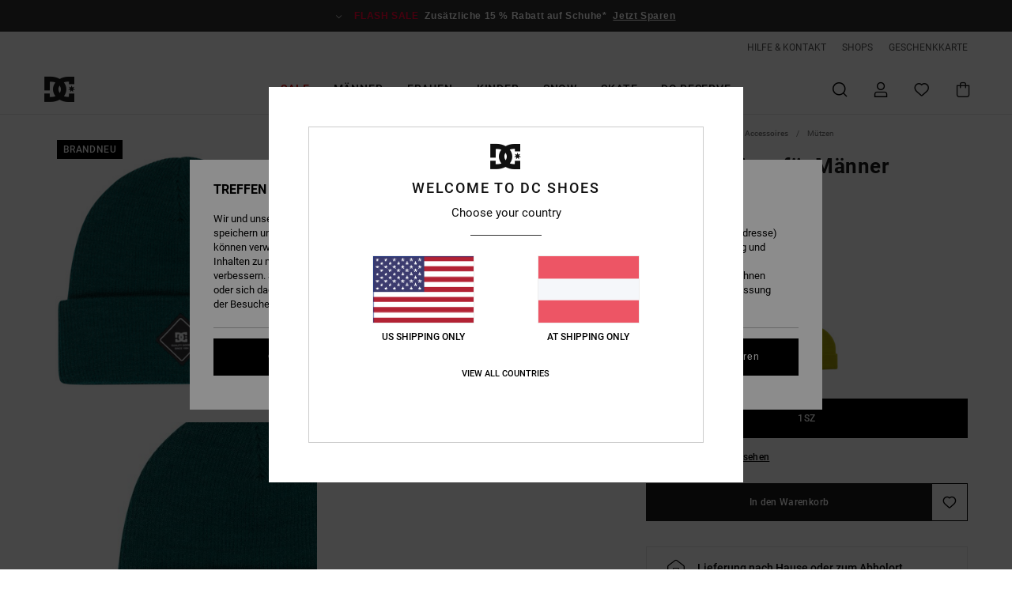

--- FILE ---
content_type: text/html; charset=utf-8
request_url: https://www.google.com/recaptcha/api2/anchor?ar=1&k=6LcdIKMhAAAAABclXp576fyB5GnyjGhAXOBP8PDr&co=aHR0cHM6Ly93d3cuZGNzaG9lcy1hdXN0cmlhLmF0OjQ0Mw..&hl=en&v=PoyoqOPhxBO7pBk68S4YbpHZ&size=invisible&anchor-ms=20000&execute-ms=30000&cb=7lia3e39gbuo
body_size: 48743
content:
<!DOCTYPE HTML><html dir="ltr" lang="en"><head><meta http-equiv="Content-Type" content="text/html; charset=UTF-8">
<meta http-equiv="X-UA-Compatible" content="IE=edge">
<title>reCAPTCHA</title>
<style type="text/css">
/* cyrillic-ext */
@font-face {
  font-family: 'Roboto';
  font-style: normal;
  font-weight: 400;
  font-stretch: 100%;
  src: url(//fonts.gstatic.com/s/roboto/v48/KFO7CnqEu92Fr1ME7kSn66aGLdTylUAMa3GUBHMdazTgWw.woff2) format('woff2');
  unicode-range: U+0460-052F, U+1C80-1C8A, U+20B4, U+2DE0-2DFF, U+A640-A69F, U+FE2E-FE2F;
}
/* cyrillic */
@font-face {
  font-family: 'Roboto';
  font-style: normal;
  font-weight: 400;
  font-stretch: 100%;
  src: url(//fonts.gstatic.com/s/roboto/v48/KFO7CnqEu92Fr1ME7kSn66aGLdTylUAMa3iUBHMdazTgWw.woff2) format('woff2');
  unicode-range: U+0301, U+0400-045F, U+0490-0491, U+04B0-04B1, U+2116;
}
/* greek-ext */
@font-face {
  font-family: 'Roboto';
  font-style: normal;
  font-weight: 400;
  font-stretch: 100%;
  src: url(//fonts.gstatic.com/s/roboto/v48/KFO7CnqEu92Fr1ME7kSn66aGLdTylUAMa3CUBHMdazTgWw.woff2) format('woff2');
  unicode-range: U+1F00-1FFF;
}
/* greek */
@font-face {
  font-family: 'Roboto';
  font-style: normal;
  font-weight: 400;
  font-stretch: 100%;
  src: url(//fonts.gstatic.com/s/roboto/v48/KFO7CnqEu92Fr1ME7kSn66aGLdTylUAMa3-UBHMdazTgWw.woff2) format('woff2');
  unicode-range: U+0370-0377, U+037A-037F, U+0384-038A, U+038C, U+038E-03A1, U+03A3-03FF;
}
/* math */
@font-face {
  font-family: 'Roboto';
  font-style: normal;
  font-weight: 400;
  font-stretch: 100%;
  src: url(//fonts.gstatic.com/s/roboto/v48/KFO7CnqEu92Fr1ME7kSn66aGLdTylUAMawCUBHMdazTgWw.woff2) format('woff2');
  unicode-range: U+0302-0303, U+0305, U+0307-0308, U+0310, U+0312, U+0315, U+031A, U+0326-0327, U+032C, U+032F-0330, U+0332-0333, U+0338, U+033A, U+0346, U+034D, U+0391-03A1, U+03A3-03A9, U+03B1-03C9, U+03D1, U+03D5-03D6, U+03F0-03F1, U+03F4-03F5, U+2016-2017, U+2034-2038, U+203C, U+2040, U+2043, U+2047, U+2050, U+2057, U+205F, U+2070-2071, U+2074-208E, U+2090-209C, U+20D0-20DC, U+20E1, U+20E5-20EF, U+2100-2112, U+2114-2115, U+2117-2121, U+2123-214F, U+2190, U+2192, U+2194-21AE, U+21B0-21E5, U+21F1-21F2, U+21F4-2211, U+2213-2214, U+2216-22FF, U+2308-230B, U+2310, U+2319, U+231C-2321, U+2336-237A, U+237C, U+2395, U+239B-23B7, U+23D0, U+23DC-23E1, U+2474-2475, U+25AF, U+25B3, U+25B7, U+25BD, U+25C1, U+25CA, U+25CC, U+25FB, U+266D-266F, U+27C0-27FF, U+2900-2AFF, U+2B0E-2B11, U+2B30-2B4C, U+2BFE, U+3030, U+FF5B, U+FF5D, U+1D400-1D7FF, U+1EE00-1EEFF;
}
/* symbols */
@font-face {
  font-family: 'Roboto';
  font-style: normal;
  font-weight: 400;
  font-stretch: 100%;
  src: url(//fonts.gstatic.com/s/roboto/v48/KFO7CnqEu92Fr1ME7kSn66aGLdTylUAMaxKUBHMdazTgWw.woff2) format('woff2');
  unicode-range: U+0001-000C, U+000E-001F, U+007F-009F, U+20DD-20E0, U+20E2-20E4, U+2150-218F, U+2190, U+2192, U+2194-2199, U+21AF, U+21E6-21F0, U+21F3, U+2218-2219, U+2299, U+22C4-22C6, U+2300-243F, U+2440-244A, U+2460-24FF, U+25A0-27BF, U+2800-28FF, U+2921-2922, U+2981, U+29BF, U+29EB, U+2B00-2BFF, U+4DC0-4DFF, U+FFF9-FFFB, U+10140-1018E, U+10190-1019C, U+101A0, U+101D0-101FD, U+102E0-102FB, U+10E60-10E7E, U+1D2C0-1D2D3, U+1D2E0-1D37F, U+1F000-1F0FF, U+1F100-1F1AD, U+1F1E6-1F1FF, U+1F30D-1F30F, U+1F315, U+1F31C, U+1F31E, U+1F320-1F32C, U+1F336, U+1F378, U+1F37D, U+1F382, U+1F393-1F39F, U+1F3A7-1F3A8, U+1F3AC-1F3AF, U+1F3C2, U+1F3C4-1F3C6, U+1F3CA-1F3CE, U+1F3D4-1F3E0, U+1F3ED, U+1F3F1-1F3F3, U+1F3F5-1F3F7, U+1F408, U+1F415, U+1F41F, U+1F426, U+1F43F, U+1F441-1F442, U+1F444, U+1F446-1F449, U+1F44C-1F44E, U+1F453, U+1F46A, U+1F47D, U+1F4A3, U+1F4B0, U+1F4B3, U+1F4B9, U+1F4BB, U+1F4BF, U+1F4C8-1F4CB, U+1F4D6, U+1F4DA, U+1F4DF, U+1F4E3-1F4E6, U+1F4EA-1F4ED, U+1F4F7, U+1F4F9-1F4FB, U+1F4FD-1F4FE, U+1F503, U+1F507-1F50B, U+1F50D, U+1F512-1F513, U+1F53E-1F54A, U+1F54F-1F5FA, U+1F610, U+1F650-1F67F, U+1F687, U+1F68D, U+1F691, U+1F694, U+1F698, U+1F6AD, U+1F6B2, U+1F6B9-1F6BA, U+1F6BC, U+1F6C6-1F6CF, U+1F6D3-1F6D7, U+1F6E0-1F6EA, U+1F6F0-1F6F3, U+1F6F7-1F6FC, U+1F700-1F7FF, U+1F800-1F80B, U+1F810-1F847, U+1F850-1F859, U+1F860-1F887, U+1F890-1F8AD, U+1F8B0-1F8BB, U+1F8C0-1F8C1, U+1F900-1F90B, U+1F93B, U+1F946, U+1F984, U+1F996, U+1F9E9, U+1FA00-1FA6F, U+1FA70-1FA7C, U+1FA80-1FA89, U+1FA8F-1FAC6, U+1FACE-1FADC, U+1FADF-1FAE9, U+1FAF0-1FAF8, U+1FB00-1FBFF;
}
/* vietnamese */
@font-face {
  font-family: 'Roboto';
  font-style: normal;
  font-weight: 400;
  font-stretch: 100%;
  src: url(//fonts.gstatic.com/s/roboto/v48/KFO7CnqEu92Fr1ME7kSn66aGLdTylUAMa3OUBHMdazTgWw.woff2) format('woff2');
  unicode-range: U+0102-0103, U+0110-0111, U+0128-0129, U+0168-0169, U+01A0-01A1, U+01AF-01B0, U+0300-0301, U+0303-0304, U+0308-0309, U+0323, U+0329, U+1EA0-1EF9, U+20AB;
}
/* latin-ext */
@font-face {
  font-family: 'Roboto';
  font-style: normal;
  font-weight: 400;
  font-stretch: 100%;
  src: url(//fonts.gstatic.com/s/roboto/v48/KFO7CnqEu92Fr1ME7kSn66aGLdTylUAMa3KUBHMdazTgWw.woff2) format('woff2');
  unicode-range: U+0100-02BA, U+02BD-02C5, U+02C7-02CC, U+02CE-02D7, U+02DD-02FF, U+0304, U+0308, U+0329, U+1D00-1DBF, U+1E00-1E9F, U+1EF2-1EFF, U+2020, U+20A0-20AB, U+20AD-20C0, U+2113, U+2C60-2C7F, U+A720-A7FF;
}
/* latin */
@font-face {
  font-family: 'Roboto';
  font-style: normal;
  font-weight: 400;
  font-stretch: 100%;
  src: url(//fonts.gstatic.com/s/roboto/v48/KFO7CnqEu92Fr1ME7kSn66aGLdTylUAMa3yUBHMdazQ.woff2) format('woff2');
  unicode-range: U+0000-00FF, U+0131, U+0152-0153, U+02BB-02BC, U+02C6, U+02DA, U+02DC, U+0304, U+0308, U+0329, U+2000-206F, U+20AC, U+2122, U+2191, U+2193, U+2212, U+2215, U+FEFF, U+FFFD;
}
/* cyrillic-ext */
@font-face {
  font-family: 'Roboto';
  font-style: normal;
  font-weight: 500;
  font-stretch: 100%;
  src: url(//fonts.gstatic.com/s/roboto/v48/KFO7CnqEu92Fr1ME7kSn66aGLdTylUAMa3GUBHMdazTgWw.woff2) format('woff2');
  unicode-range: U+0460-052F, U+1C80-1C8A, U+20B4, U+2DE0-2DFF, U+A640-A69F, U+FE2E-FE2F;
}
/* cyrillic */
@font-face {
  font-family: 'Roboto';
  font-style: normal;
  font-weight: 500;
  font-stretch: 100%;
  src: url(//fonts.gstatic.com/s/roboto/v48/KFO7CnqEu92Fr1ME7kSn66aGLdTylUAMa3iUBHMdazTgWw.woff2) format('woff2');
  unicode-range: U+0301, U+0400-045F, U+0490-0491, U+04B0-04B1, U+2116;
}
/* greek-ext */
@font-face {
  font-family: 'Roboto';
  font-style: normal;
  font-weight: 500;
  font-stretch: 100%;
  src: url(//fonts.gstatic.com/s/roboto/v48/KFO7CnqEu92Fr1ME7kSn66aGLdTylUAMa3CUBHMdazTgWw.woff2) format('woff2');
  unicode-range: U+1F00-1FFF;
}
/* greek */
@font-face {
  font-family: 'Roboto';
  font-style: normal;
  font-weight: 500;
  font-stretch: 100%;
  src: url(//fonts.gstatic.com/s/roboto/v48/KFO7CnqEu92Fr1ME7kSn66aGLdTylUAMa3-UBHMdazTgWw.woff2) format('woff2');
  unicode-range: U+0370-0377, U+037A-037F, U+0384-038A, U+038C, U+038E-03A1, U+03A3-03FF;
}
/* math */
@font-face {
  font-family: 'Roboto';
  font-style: normal;
  font-weight: 500;
  font-stretch: 100%;
  src: url(//fonts.gstatic.com/s/roboto/v48/KFO7CnqEu92Fr1ME7kSn66aGLdTylUAMawCUBHMdazTgWw.woff2) format('woff2');
  unicode-range: U+0302-0303, U+0305, U+0307-0308, U+0310, U+0312, U+0315, U+031A, U+0326-0327, U+032C, U+032F-0330, U+0332-0333, U+0338, U+033A, U+0346, U+034D, U+0391-03A1, U+03A3-03A9, U+03B1-03C9, U+03D1, U+03D5-03D6, U+03F0-03F1, U+03F4-03F5, U+2016-2017, U+2034-2038, U+203C, U+2040, U+2043, U+2047, U+2050, U+2057, U+205F, U+2070-2071, U+2074-208E, U+2090-209C, U+20D0-20DC, U+20E1, U+20E5-20EF, U+2100-2112, U+2114-2115, U+2117-2121, U+2123-214F, U+2190, U+2192, U+2194-21AE, U+21B0-21E5, U+21F1-21F2, U+21F4-2211, U+2213-2214, U+2216-22FF, U+2308-230B, U+2310, U+2319, U+231C-2321, U+2336-237A, U+237C, U+2395, U+239B-23B7, U+23D0, U+23DC-23E1, U+2474-2475, U+25AF, U+25B3, U+25B7, U+25BD, U+25C1, U+25CA, U+25CC, U+25FB, U+266D-266F, U+27C0-27FF, U+2900-2AFF, U+2B0E-2B11, U+2B30-2B4C, U+2BFE, U+3030, U+FF5B, U+FF5D, U+1D400-1D7FF, U+1EE00-1EEFF;
}
/* symbols */
@font-face {
  font-family: 'Roboto';
  font-style: normal;
  font-weight: 500;
  font-stretch: 100%;
  src: url(//fonts.gstatic.com/s/roboto/v48/KFO7CnqEu92Fr1ME7kSn66aGLdTylUAMaxKUBHMdazTgWw.woff2) format('woff2');
  unicode-range: U+0001-000C, U+000E-001F, U+007F-009F, U+20DD-20E0, U+20E2-20E4, U+2150-218F, U+2190, U+2192, U+2194-2199, U+21AF, U+21E6-21F0, U+21F3, U+2218-2219, U+2299, U+22C4-22C6, U+2300-243F, U+2440-244A, U+2460-24FF, U+25A0-27BF, U+2800-28FF, U+2921-2922, U+2981, U+29BF, U+29EB, U+2B00-2BFF, U+4DC0-4DFF, U+FFF9-FFFB, U+10140-1018E, U+10190-1019C, U+101A0, U+101D0-101FD, U+102E0-102FB, U+10E60-10E7E, U+1D2C0-1D2D3, U+1D2E0-1D37F, U+1F000-1F0FF, U+1F100-1F1AD, U+1F1E6-1F1FF, U+1F30D-1F30F, U+1F315, U+1F31C, U+1F31E, U+1F320-1F32C, U+1F336, U+1F378, U+1F37D, U+1F382, U+1F393-1F39F, U+1F3A7-1F3A8, U+1F3AC-1F3AF, U+1F3C2, U+1F3C4-1F3C6, U+1F3CA-1F3CE, U+1F3D4-1F3E0, U+1F3ED, U+1F3F1-1F3F3, U+1F3F5-1F3F7, U+1F408, U+1F415, U+1F41F, U+1F426, U+1F43F, U+1F441-1F442, U+1F444, U+1F446-1F449, U+1F44C-1F44E, U+1F453, U+1F46A, U+1F47D, U+1F4A3, U+1F4B0, U+1F4B3, U+1F4B9, U+1F4BB, U+1F4BF, U+1F4C8-1F4CB, U+1F4D6, U+1F4DA, U+1F4DF, U+1F4E3-1F4E6, U+1F4EA-1F4ED, U+1F4F7, U+1F4F9-1F4FB, U+1F4FD-1F4FE, U+1F503, U+1F507-1F50B, U+1F50D, U+1F512-1F513, U+1F53E-1F54A, U+1F54F-1F5FA, U+1F610, U+1F650-1F67F, U+1F687, U+1F68D, U+1F691, U+1F694, U+1F698, U+1F6AD, U+1F6B2, U+1F6B9-1F6BA, U+1F6BC, U+1F6C6-1F6CF, U+1F6D3-1F6D7, U+1F6E0-1F6EA, U+1F6F0-1F6F3, U+1F6F7-1F6FC, U+1F700-1F7FF, U+1F800-1F80B, U+1F810-1F847, U+1F850-1F859, U+1F860-1F887, U+1F890-1F8AD, U+1F8B0-1F8BB, U+1F8C0-1F8C1, U+1F900-1F90B, U+1F93B, U+1F946, U+1F984, U+1F996, U+1F9E9, U+1FA00-1FA6F, U+1FA70-1FA7C, U+1FA80-1FA89, U+1FA8F-1FAC6, U+1FACE-1FADC, U+1FADF-1FAE9, U+1FAF0-1FAF8, U+1FB00-1FBFF;
}
/* vietnamese */
@font-face {
  font-family: 'Roboto';
  font-style: normal;
  font-weight: 500;
  font-stretch: 100%;
  src: url(//fonts.gstatic.com/s/roboto/v48/KFO7CnqEu92Fr1ME7kSn66aGLdTylUAMa3OUBHMdazTgWw.woff2) format('woff2');
  unicode-range: U+0102-0103, U+0110-0111, U+0128-0129, U+0168-0169, U+01A0-01A1, U+01AF-01B0, U+0300-0301, U+0303-0304, U+0308-0309, U+0323, U+0329, U+1EA0-1EF9, U+20AB;
}
/* latin-ext */
@font-face {
  font-family: 'Roboto';
  font-style: normal;
  font-weight: 500;
  font-stretch: 100%;
  src: url(//fonts.gstatic.com/s/roboto/v48/KFO7CnqEu92Fr1ME7kSn66aGLdTylUAMa3KUBHMdazTgWw.woff2) format('woff2');
  unicode-range: U+0100-02BA, U+02BD-02C5, U+02C7-02CC, U+02CE-02D7, U+02DD-02FF, U+0304, U+0308, U+0329, U+1D00-1DBF, U+1E00-1E9F, U+1EF2-1EFF, U+2020, U+20A0-20AB, U+20AD-20C0, U+2113, U+2C60-2C7F, U+A720-A7FF;
}
/* latin */
@font-face {
  font-family: 'Roboto';
  font-style: normal;
  font-weight: 500;
  font-stretch: 100%;
  src: url(//fonts.gstatic.com/s/roboto/v48/KFO7CnqEu92Fr1ME7kSn66aGLdTylUAMa3yUBHMdazQ.woff2) format('woff2');
  unicode-range: U+0000-00FF, U+0131, U+0152-0153, U+02BB-02BC, U+02C6, U+02DA, U+02DC, U+0304, U+0308, U+0329, U+2000-206F, U+20AC, U+2122, U+2191, U+2193, U+2212, U+2215, U+FEFF, U+FFFD;
}
/* cyrillic-ext */
@font-face {
  font-family: 'Roboto';
  font-style: normal;
  font-weight: 900;
  font-stretch: 100%;
  src: url(//fonts.gstatic.com/s/roboto/v48/KFO7CnqEu92Fr1ME7kSn66aGLdTylUAMa3GUBHMdazTgWw.woff2) format('woff2');
  unicode-range: U+0460-052F, U+1C80-1C8A, U+20B4, U+2DE0-2DFF, U+A640-A69F, U+FE2E-FE2F;
}
/* cyrillic */
@font-face {
  font-family: 'Roboto';
  font-style: normal;
  font-weight: 900;
  font-stretch: 100%;
  src: url(//fonts.gstatic.com/s/roboto/v48/KFO7CnqEu92Fr1ME7kSn66aGLdTylUAMa3iUBHMdazTgWw.woff2) format('woff2');
  unicode-range: U+0301, U+0400-045F, U+0490-0491, U+04B0-04B1, U+2116;
}
/* greek-ext */
@font-face {
  font-family: 'Roboto';
  font-style: normal;
  font-weight: 900;
  font-stretch: 100%;
  src: url(//fonts.gstatic.com/s/roboto/v48/KFO7CnqEu92Fr1ME7kSn66aGLdTylUAMa3CUBHMdazTgWw.woff2) format('woff2');
  unicode-range: U+1F00-1FFF;
}
/* greek */
@font-face {
  font-family: 'Roboto';
  font-style: normal;
  font-weight: 900;
  font-stretch: 100%;
  src: url(//fonts.gstatic.com/s/roboto/v48/KFO7CnqEu92Fr1ME7kSn66aGLdTylUAMa3-UBHMdazTgWw.woff2) format('woff2');
  unicode-range: U+0370-0377, U+037A-037F, U+0384-038A, U+038C, U+038E-03A1, U+03A3-03FF;
}
/* math */
@font-face {
  font-family: 'Roboto';
  font-style: normal;
  font-weight: 900;
  font-stretch: 100%;
  src: url(//fonts.gstatic.com/s/roboto/v48/KFO7CnqEu92Fr1ME7kSn66aGLdTylUAMawCUBHMdazTgWw.woff2) format('woff2');
  unicode-range: U+0302-0303, U+0305, U+0307-0308, U+0310, U+0312, U+0315, U+031A, U+0326-0327, U+032C, U+032F-0330, U+0332-0333, U+0338, U+033A, U+0346, U+034D, U+0391-03A1, U+03A3-03A9, U+03B1-03C9, U+03D1, U+03D5-03D6, U+03F0-03F1, U+03F4-03F5, U+2016-2017, U+2034-2038, U+203C, U+2040, U+2043, U+2047, U+2050, U+2057, U+205F, U+2070-2071, U+2074-208E, U+2090-209C, U+20D0-20DC, U+20E1, U+20E5-20EF, U+2100-2112, U+2114-2115, U+2117-2121, U+2123-214F, U+2190, U+2192, U+2194-21AE, U+21B0-21E5, U+21F1-21F2, U+21F4-2211, U+2213-2214, U+2216-22FF, U+2308-230B, U+2310, U+2319, U+231C-2321, U+2336-237A, U+237C, U+2395, U+239B-23B7, U+23D0, U+23DC-23E1, U+2474-2475, U+25AF, U+25B3, U+25B7, U+25BD, U+25C1, U+25CA, U+25CC, U+25FB, U+266D-266F, U+27C0-27FF, U+2900-2AFF, U+2B0E-2B11, U+2B30-2B4C, U+2BFE, U+3030, U+FF5B, U+FF5D, U+1D400-1D7FF, U+1EE00-1EEFF;
}
/* symbols */
@font-face {
  font-family: 'Roboto';
  font-style: normal;
  font-weight: 900;
  font-stretch: 100%;
  src: url(//fonts.gstatic.com/s/roboto/v48/KFO7CnqEu92Fr1ME7kSn66aGLdTylUAMaxKUBHMdazTgWw.woff2) format('woff2');
  unicode-range: U+0001-000C, U+000E-001F, U+007F-009F, U+20DD-20E0, U+20E2-20E4, U+2150-218F, U+2190, U+2192, U+2194-2199, U+21AF, U+21E6-21F0, U+21F3, U+2218-2219, U+2299, U+22C4-22C6, U+2300-243F, U+2440-244A, U+2460-24FF, U+25A0-27BF, U+2800-28FF, U+2921-2922, U+2981, U+29BF, U+29EB, U+2B00-2BFF, U+4DC0-4DFF, U+FFF9-FFFB, U+10140-1018E, U+10190-1019C, U+101A0, U+101D0-101FD, U+102E0-102FB, U+10E60-10E7E, U+1D2C0-1D2D3, U+1D2E0-1D37F, U+1F000-1F0FF, U+1F100-1F1AD, U+1F1E6-1F1FF, U+1F30D-1F30F, U+1F315, U+1F31C, U+1F31E, U+1F320-1F32C, U+1F336, U+1F378, U+1F37D, U+1F382, U+1F393-1F39F, U+1F3A7-1F3A8, U+1F3AC-1F3AF, U+1F3C2, U+1F3C4-1F3C6, U+1F3CA-1F3CE, U+1F3D4-1F3E0, U+1F3ED, U+1F3F1-1F3F3, U+1F3F5-1F3F7, U+1F408, U+1F415, U+1F41F, U+1F426, U+1F43F, U+1F441-1F442, U+1F444, U+1F446-1F449, U+1F44C-1F44E, U+1F453, U+1F46A, U+1F47D, U+1F4A3, U+1F4B0, U+1F4B3, U+1F4B9, U+1F4BB, U+1F4BF, U+1F4C8-1F4CB, U+1F4D6, U+1F4DA, U+1F4DF, U+1F4E3-1F4E6, U+1F4EA-1F4ED, U+1F4F7, U+1F4F9-1F4FB, U+1F4FD-1F4FE, U+1F503, U+1F507-1F50B, U+1F50D, U+1F512-1F513, U+1F53E-1F54A, U+1F54F-1F5FA, U+1F610, U+1F650-1F67F, U+1F687, U+1F68D, U+1F691, U+1F694, U+1F698, U+1F6AD, U+1F6B2, U+1F6B9-1F6BA, U+1F6BC, U+1F6C6-1F6CF, U+1F6D3-1F6D7, U+1F6E0-1F6EA, U+1F6F0-1F6F3, U+1F6F7-1F6FC, U+1F700-1F7FF, U+1F800-1F80B, U+1F810-1F847, U+1F850-1F859, U+1F860-1F887, U+1F890-1F8AD, U+1F8B0-1F8BB, U+1F8C0-1F8C1, U+1F900-1F90B, U+1F93B, U+1F946, U+1F984, U+1F996, U+1F9E9, U+1FA00-1FA6F, U+1FA70-1FA7C, U+1FA80-1FA89, U+1FA8F-1FAC6, U+1FACE-1FADC, U+1FADF-1FAE9, U+1FAF0-1FAF8, U+1FB00-1FBFF;
}
/* vietnamese */
@font-face {
  font-family: 'Roboto';
  font-style: normal;
  font-weight: 900;
  font-stretch: 100%;
  src: url(//fonts.gstatic.com/s/roboto/v48/KFO7CnqEu92Fr1ME7kSn66aGLdTylUAMa3OUBHMdazTgWw.woff2) format('woff2');
  unicode-range: U+0102-0103, U+0110-0111, U+0128-0129, U+0168-0169, U+01A0-01A1, U+01AF-01B0, U+0300-0301, U+0303-0304, U+0308-0309, U+0323, U+0329, U+1EA0-1EF9, U+20AB;
}
/* latin-ext */
@font-face {
  font-family: 'Roboto';
  font-style: normal;
  font-weight: 900;
  font-stretch: 100%;
  src: url(//fonts.gstatic.com/s/roboto/v48/KFO7CnqEu92Fr1ME7kSn66aGLdTylUAMa3KUBHMdazTgWw.woff2) format('woff2');
  unicode-range: U+0100-02BA, U+02BD-02C5, U+02C7-02CC, U+02CE-02D7, U+02DD-02FF, U+0304, U+0308, U+0329, U+1D00-1DBF, U+1E00-1E9F, U+1EF2-1EFF, U+2020, U+20A0-20AB, U+20AD-20C0, U+2113, U+2C60-2C7F, U+A720-A7FF;
}
/* latin */
@font-face {
  font-family: 'Roboto';
  font-style: normal;
  font-weight: 900;
  font-stretch: 100%;
  src: url(//fonts.gstatic.com/s/roboto/v48/KFO7CnqEu92Fr1ME7kSn66aGLdTylUAMa3yUBHMdazQ.woff2) format('woff2');
  unicode-range: U+0000-00FF, U+0131, U+0152-0153, U+02BB-02BC, U+02C6, U+02DA, U+02DC, U+0304, U+0308, U+0329, U+2000-206F, U+20AC, U+2122, U+2191, U+2193, U+2212, U+2215, U+FEFF, U+FFFD;
}

</style>
<link rel="stylesheet" type="text/css" href="https://www.gstatic.com/recaptcha/releases/PoyoqOPhxBO7pBk68S4YbpHZ/styles__ltr.css">
<script nonce="iaAoqacFJpHx_OEUO3sroQ" type="text/javascript">window['__recaptcha_api'] = 'https://www.google.com/recaptcha/api2/';</script>
<script type="text/javascript" src="https://www.gstatic.com/recaptcha/releases/PoyoqOPhxBO7pBk68S4YbpHZ/recaptcha__en.js" nonce="iaAoqacFJpHx_OEUO3sroQ">
      
    </script></head>
<body><div id="rc-anchor-alert" class="rc-anchor-alert"></div>
<input type="hidden" id="recaptcha-token" value="[base64]">
<script type="text/javascript" nonce="iaAoqacFJpHx_OEUO3sroQ">
      recaptcha.anchor.Main.init("[\x22ainput\x22,[\x22bgdata\x22,\x22\x22,\[base64]/[base64]/[base64]/[base64]/[base64]/[base64]/[base64]/[base64]/[base64]/[base64]\\u003d\x22,\[base64]\\u003d\\u003d\x22,\x22KMOxPUDDiyFSw4NAwrzDusKPT1rCnHB0IMOBwqDDj8OxXcO+w4nCnEnDoy0VT8KETwttU8Kzc8Kkwp42w7szwpPCpMKnw6LClHkyw5zCkm5xVMOowocoE8KsAEAzTsOyw47Dl8Okw6DCg2LCkMKWwpfDp1DDgGnDsBHDm8KOPEXDqSLCjwHDkzd/wr1Qwo92wrDDpj0HwqjChEFPw7vDmBTCk0fCkgrDpMKSw441w7jDosKuLgzCrlbDpQdKNXjDuMORwovClMOgF8Kyw50nwpbDuBQ3w5HCiWlDbMK1w5fCmMKqFcKwwoI+wrrDgMO/SMKXwrPCvD/CpsOrIXZ8CxV9w43CqwXCgsKWwpRow43CtsKLwqPCt8KMw6E1Khs+wowGwrNJGAoua8KyI1zCjQlZWcOnwrgZw4xFwpvCtwzCsMKiMHvDpcKTwrBBw6U0DsOOwo3CoXZXG8KMwqJIRmfCpCxmw5/DtwLDtMKbCcKvCsKaF8Oww5Iiwo3CscOUOMOewoPCosOXWkENwoYowp/Dl8OBRcOGwp95wpXDp8KewqUsY2XCjMKEXsOyCsO+WnNDw7VTT201wo3DicK7wqhUfMK4DMOlKsK1wrDDiE7CiTJfw6bDqsO8w6DDoTvCjlEpw5Umf2bCtyNNVsOdw5hiw5/Dh8KeaxgCCMOxC8OywprDrcK+w5fCocOFOT7DkMOvVMKXw6TDgxLCuMKhDFpKwo80wpjDucKsw5wvE8K8U33DlMK1w4LCuUXDjMOyZ8ORwqBgOQUiBzpoOzFZwqbDmMKCT0pmw7fDoS4OwpVEVsKhw4vCqsKew4XCkmwCcgc1aj9rFnRYw6vDpj4EIMKhw4EFw7/DnglwXcOUF8Kbe8KbwrHCgMOSSX9UWj3Dh2kLHMONC1nCrT4XwojDqcOFRMKJw73DsWXCisK3wrdCwpVLVcKCw7LDk8Obw6Bew4DDo8KRwpLDjRfCtADCpXHCj8Knw4bDiRfCsMO3wpvDnsK0HloWw6d4w6BPVMOedwLDscKaZCXDj8OTN2DCuSLDuMK/[base64]/A8OCX8K6JsKSccKlV8OiwrwBJRLDg1HDvhgCwrxRwpI3BG4kHMKgFcORGcO9TMO8ZsOFwrnCgV/[base64]/CoiMjR2s6w5PDpsKrwrfDo2XDnxZpHsK1ZVQ0wqzDiHh0wqvCqhzCg1lWwrzCljc7CzLDkGFrwqzDkUbCncO2wq0KfMK/[base64]/[base64]/CimoiY0xmRcKjYCQrwrjDoV3Dgl9gV8KsVMKxdj3CtkrDm8OAw7TCgsOhw5A/Il/[base64]/w6IbFwjCpcK8w7zDnnFswoRjRsK3FsORMcKzwrEbJENbw4XDocK0IcKvw7nCgsO5b2FBScK2w5XDlcKWw7/CgMKuOVbCqcO8w5XClWHDkAXDuScify3DoMOOwqY6LMKQw5RjGcOwb8O3w6sUbmPCqxXCvHnDpVzCjcOFOQHDtBQPw5rDigzCkcO8K0lZw7fCksOrw4Ynw4dLJl9dSTN9BMKQw6dtw5cYw5jDrAdSw4I/w6p5wowbwqXCmsKfJsOlI15tKsKQw4l/HsOKw4/DmcKqw6ZwAcOow4xYBXdzV8OtSkbCt8KywrNzwoRZw53Cv8OMAcKAM0jDpsOjw6opNcO7UidaHMKgQwwVDEJBdsK6SVLCgyDDlixdMHTCgkMbwrR9wq4tw6nCscKpwqTCusKqfMKcM2/DtXPDlx4kesK3UsKkbhYew7XDo3JZYMKZwo1mwqkbw5FCwrAdw6LDh8ODdsKCUMO/MTIawq5gw6scw5LDsF4CMl7DsnBHMnVPw7lvCDgGwrNUZy7Dm8KFEiQ7IUIvw57CrRxOI8K/w6oGw4HCl8OxEytmw4/Dkz9ow7sgRVvCv1RwHsOaw5dlw4rCt8OUTsOwLX7Dgm95wp/CisKpVXNMw4XChEgIw5nCkVzDjMKPwoARP8KMwqNFWMO3LBPDtCxPwp5+w7gVwq7ClwXDk8K2IAvDoTrDoS7DmSvCn3pQwpQDc27CpErCqFwjAsKsw4/Cq8KjN0fCuVJAwqTCisO+wodMLSzDk8KrRMOTPMOHwoVeNCzCmsKGaEHDhMKoBlZAEsO8w5vCgA3Dj8KNw5DCkQbCjxtfw5DDlsKSRMKsw7/CoMO+wq3CukfDlSkEPsOvLmTCjD/CjWwHWsKSLz9fwqtKDGsLJMOfwpLCgsK7Y8Opw5rDvFxHwrkhwqzCuzbDs8OZw5tdwonDuk/[base64]/[base64]/CpEbDpMK8HMK7wrXCs0oeIMKYwqNmYsOMVglAY8Oywq0jwpF0w7nDmHMpw4XDuW5qeFp7LcKoBhEiDXzDk15RFTNkPQ82Tj/[base64]/wrdmwo8bw5ZAUMOkRMOqwr/[base64]/w6fDv8Otw68Twqdyw7TDkW19w456w6MVe8OewrzDo8K/LcKSwozDkEvCp8KIw4jCn8KTZynCtsKcw4xHw6haw7d6w4A/w5rCslHDncKMwp/DscKvw5rCgsOYw4Vqw7rDgj/DsS1FwrHDjHLCscOAPFxHcjHDlmXCiEouLHF7w6LClsOTwqLDrsKkD8OAGxg1w5h9woBBw7/DqMOCw7NjCMOVQX4XF8O7w4gfw7EJYChqw5M4UMOzw7g8wrjDqMK0wrFowp3DvMO9OcOXKMKrbcKew7/DscOOwqAFYSE5Vk9ECcOFw67CpsKewqDCuMKow41AwrEEBzYCbDLCgSd6wpo/HMO1wrrCjCrDmMKqBBzCjcKZw6/CqsKQA8O/w7nDrMOJw5XCh03ClUA0wobCtsO4wpA+w70Yw5HCtsKYw4AGDsKELsOqV8Oiw5jDqWRYckAew6/[base64]/UMOGwpY8w6QaCSPCgVDCscKgQMOTbhMjwpsYesKYSQ/[base64]/CvBfCvCPDrB1ew7sbw54hw6fDu8K+wo3Cs8O+PlfDg8OWaTUAwqp1wpthw4h0wrMUEHt/wpLDrsOpw7vDjsODwolYKW1yw5MAZGvCo8KlwqfDssKuwp4Kw5VHXApwEQFLSWRtw4FIwq3Cp8KdwqXCpg/CiMK3w6PChl5/w54xwpVOw7HCiwbCmsK6wrnCnsK1w4bClzsXdcK3bsKFw5d9acKZwpjCiMKRGsODF8KEwobCiSQswq5Uw5fDocKtEMOSF2HCusO7wp95w7DDn8Kjw4DDtGA/w57DlcO+wpE6wqnCg2M0woBrI8OLwo/DpcKgFDrDkMOFwpZhbcOLXsO/[base64]/HcKnw5Vcf2Ukw6xhwrJhbjTDu1HCp2fDnhfCkgbCp8K5BMKXw440wrLDrV/Dh8Kew6xqwrHDhcOTDllXD8OBKMK9wpgNw7I0w5YhPEzDjRHCicOXXxvChMOtYk4Vw7RsacOrw7Unw419YUoTw4DDnhHDvB3DjMOaGMOXGGjDgGlTWcKBw5HDjcOjwrbDmzpmPRvDkW3CkcK6w5rDjzrCjwzCj8KATjPDi2jDj3zDmDvDkm7DmsKFwrw+YMKxcV/Cm11YKjXCp8Kow68Aw6wPQsO2wpN+wpvCvMOCw5cgwrbDl8Ofw73CuH/CgAYtwqbDqxTCsxsvQHRsNFpewpImYcO1wrknwr12w4TDtj/DqHEVOyl/w7PCjsO+CT4LwrrDkcKGw4TCh8OkLzHChcKERG/[base64]/CrQc1bcOWAU1EP2caZMO3Y01dY8OrIsOsB3HCmsOXNEzDuMK0w4lKWUHCrcK7w6zDnkrDi1rDu3Ngw4/CrMK1KsObWMKiWmbDqcOfPMO4wqPCkjTCgjFFwqfCicKTw4HCq0zDhhzChsO/FcKYOGFGMsKxw7rDnMKewrg4w4fDvsOeWcOEw7Exw5wYdn/CkcKrw4oMSHIwwpdcaUXDqDzCklrCqTlRwqcjXMKew77Djy5swrBKDkXDoSjCv8KGBQtfw5EIbMKFwrU1HsKxw70VP3HChU3DhDxNwq7CssKEw4E/w4VdNRzCtsO/w7jDsUkUwrPCiD3DvcOMOXV+w413MMOow4NpLsO2d8O2UMKPwo3DpMKFwokwY8KWwq4OVEbDjnhQIVfDkVpDbcKiQ8KxYyRow55nwqfCs8OUZ8OKwonCj8O8WcO3L8OWc8KTwozDu2bDjzMFfjEjwrjCrMKyN8KLw4PCgsKlEkkbV3dPJcKCZ1bDhMO6Ll/[base64]/w4VrEMK2L8O7wrUtwrs7wqkFw4fCt0HCpMO7O8KDHMOwAy7Dt8KrwppuAW7DhlVUw5dGw67Dv2g7w5YUaXNsVR/CoTAdJMKnCsK2wrV8FsK/wqLClcOawqV0NirCgsOPwojDucKOAMKGBg58KFwhwrFZw5wuw6Z6wrXClAPDvcKbw5gEwoNXBsO4HgXCiBdcw6rCqMOmw5fCrTPChx8wNMKsOsKsI8O/[base64]/CqgN+wqphEsKhMcK7wqrCvCEnUxLCnUHDjlccwroqw4HDuHhzWHgCBcKaw68fw6tGwpRLwqfDoWXDvlbCvMOOw7zCqgJ+NcKYwr/Dlkp+UsK4w6jDlsK7w43DoWTCvRN6VcOiN8KqIcOPw7jCjMKJKTxow6TCqcOiekQyNsKRPXXCo2dUwrVSWQ9RdsOvcUjDjUPCmsOrBsOBfxvChEUMYsKzfsK9w6PCsFxyYMOMwoTCsMKSw7nDkyJ8w71iEsOdw5EdCHTDvAlxQ21Fwp4WwqEzXMO/[base64]/Dm1JnQSnCugbDu8OlMMO3eEEFw4I7Ig/Ck2Q9wqUww7nCtMK+LRbDrknDvcKhFcOPKMOWw7FqSsOYP8KNaEPDojJULsOTwonCnQc+w7DDlsKLWMK3SsKCMX1/w6F1w4dVw6tYJikfJlXDonDDj8K3NnJGw6HDtcOYw7PDhy4JwpMuwpHDsAHDoW0lwq/[base64]/DvMOzw57DmcKrw5lRwrYIwoVgWXXCjFHDg2wGDMOWXsKHScKZw4vDogpaw5xfTS7Crz9cw5E0IFzDpcKUwoHDocKVwr/DnRVYwrbClMOnPcOkw7t2w5E3MMKdw5ZAO8KvwprDimLCksKYw7PCohAoHMOPwoBSETDDmMK1In/DmcOfMANubQLDpkjDtmxOw7hBXcKbSMOmw73DhsOxGFvDksKawr7DpMKhw7FIw5NjbcKbwrjCksK8w4bDuEDDpMKaJSUof2vDhMK+wowmWGclwonDvBhtecO/w74gS8KQX2/CnRnCjkDDslYSLx7DoMO3wpZgFsOQMmnCisKSE09QwrDCvMKkw7LDmW3Dq2VKw40GXcKnHMOuHSMcwqfCpQ3DjMKAdz/DoHEWwrvDnMO6wo8JF8ObSVbDhsKSVzPCuGU1BMOmKsODwqTDocKxWMKFGMO3BVVewpzCrsOJw4DCs8K+fC3DvMOawo8uI8OJwqXCtMKGw5cLHFDCosOJF1E0fzPDsMO5w5XCsMKeSEcWVcKVQsO7w4cAwp89T3/Dt8Olwo0LwpHCpVrDtH7CrsKId8KsRz88B8OSwqomwrDDujjDqMK2ZcOjeUrDlcKuc8Onw40qcm0DV0s1G8OrVyHCu8Orb8Kqw6vDjsOBSsO4wqN0w5XCosKhw5Nnw44BAcKudwF7w7BgRcOnw7JtwpEQwq3Dh8K/wpbCiAXCq8KsUcOGD0l9aWh9SsOTZcODw5cdw6zDuMKLw6/DpMKNwovCvk9rAR0eK3ZOZRA+w5HCk8OeUsOaaxTDpFXCk8KBw6zDnBTDmcOswqpZAkbDnwtQw5JWDMO4wrhbwpdAblfDqsKHUcOCwppCSw0zw7DCrMOxNwbCt8Oqw5/DrAzDv8KLBn41w6Jjw68nRsOCwodgTEDCoxgkw7kZTcO1enHCnwTCqzPCiUtHBsKTNcKDacOLJ8OaZcO6w4YNPGx9OiXClcKqZizDp8KRw5fDpTHCmMOkw6V1HgDDrTDCvFF/w5IresKXc8OCwr9hDhU0ZMO3wpN2CsKLczrDoSnDuxs9Py4aasKcwoV9e8KvwpVtwrdTw5fCg39Uwpp6dhzDgcOvX8ONOArCogllKhXDkGHCpsK/YcOLN2USEG3CpsOtwrfDtHnCgWIxwqbCtQHCucK7w5PDn8OVPsOnw4DDicKEQj0/IMKvw7LDn1xKw5nDiW/[base64]/DnUDCkz7DqcKpa8KAw7DCpMKvTMO9woUfWmHCgD/DlDZfw6zCtUx3wpDDqMKUd8OodsKUahrDjHDCmMOwFcONw5FIw5rCs8KTw5bDpQ8WFcOMCADDm3XClADDmmrDo1MWwqcHO8Kgw5HDh8K0wqdvfXfChFNaan3Dp8OnYcK+IjIQw4kCAMOBS8O1w4nCi8OJBVDDvsKLwrDCqTJEwrHCvcKdDcO+UsOYWh/Dt8OqdcOALAIlw4RNwpfCq8OVfsOZBsOow5zCuDnCrgwfw57DqkXDrCtUw4nCrQomwqJ0aGMBw74Gw6RWGWTDmw7Dp8Kww6zCp0DClcKkN8OOIGgyFMKhNcKDwr7Ds0LDmMOZfMK2bh7Cu8Kmw57DjMKJIk7ClMO4WcOOwp9swqzCqsOhw5/CisOVRG7Cg17Cm8KZw7kBworCnsO1Oi4pUnMMwpXDv0hMC3HCn0dLwr3DssKiw5sWC8KXw6sIwpAZwrAZVmrCoMKMwrFSXcKNwpcKYMK2wrglwr7Dkj0iGcKMwqPDjMOxw6RbwqvDvUnDgVk5CRY/TUXDvsK9w7hDRFoWw4vDjcK+w4LDvmTDg8OSf2MjwpjDvm8zNMKEwq7DncOrXsO8C8OpwoHDund1RXHDrTLDt8OXwrTDtQfCnMKLBhrCjsKMw74SQ1HCvXrDrw/DlDDCogkAw7/DiEJ5YSAGDMOuFUY1VHvCi8OXUCU7G8KFS8Ojwr0KwrVUUsOdOVQ4wpXDrsK0ITvCqMKkI8KawrFKwocCI35nwpHDrQ7DgRp1w65ew6k9MMOqwplXWB/[base64]/w6vCuw3DsE3CncKLw6IDw7hKPMKzworCgy3Dp2TDlnvDpW/DigrCuGbCiyAjcknDpAAnSAxRG8K3fjnDucO2wrrDhMK+wptWwp4Yw67DrVPCpFBvZsKrHxUuWiTCkMOaJRPDisOvwp/[base64]/DsT8fwpfDuCQbTcObBFIMM8KwV8KgBiHCtcK1M8ONw4TDjMKFZiNRwqh+VTtIw6Rjw5jCgcOgw6fDrBfCusKsw51WTMO/dETChMOCblgiwprCvwLDucKVMcKbcmNeASbDgMKew4jDuHjCmSnCisOKwrpFdcOfwp7DpmbCti1GwoJ1KsKMwqTCnMKqw5/DvcOnYiHCpsOyB2DDowxgTcO6w4oKLkAFIhMTw71gw4o2UXgfwpDDtMOqZnbChQsQUMKQYV3DpMKPScOawoMPFlDDn8KiVHrCkcKfA01DeMOFFcKDEsK9w5XCpMOJw6hwf8KXJMOLw4ghKk3DlMOdSF3CqSRHwrYowrJ5F3jCpH9XwrM3RzDCnx/ChcO+wosbw4d+BMKMFcKWVMO0R8Okw43DjcODw5PCuyY3w5U5Dn9JXxcwLMK8ZcKFBMK5VsKIfikmwpIdwoDDrsKvGsOmcMOvwqBKWsOmwpQjw63CuMOvwpJww704wobDgRE/[base64]/Dswx1PMOSeMKsw4k0OMKWw5HDtMOqY8O3Kk4jFRgTF8KMK8KRw7JiH2LDrsOvwq8pVDoUw7wGTSjCsnXDm1N/w5fDhMKwEDPDjw4fQsOHEcO6w7HDszsSw69Iw7vCjTd6JMKuwpLDhcO7woHDucKnwp9ROMO1wqc+wqnDlThCX2UJLcKRwq/DhsOjwqnCu8OFHl8AXVdlLsK/[base64]/[base64]/[base64]/[base64]/cUBww5ZaCXfCucOtYwnDmS4TwrXCncKcw7YKw6LDgsK/[base64]/CvsKQw4jDgygOQEkVw6RJwpLDqcO+wpIxCsKdwqzDugUow5zClXPCqz3DqcKYwoonwowePjd2w7U0A8K7wowEWVfClhLCuDdww4hfwq1lE2LDgB/[base64]/[base64]/CnMOCw4/Do8O9S8KeUcKaB2Ftw6A5wohUUMOlw6vCkjfDviMEKMKMAcOgwpjCvsKyw5/CrsODwpzCqMKKa8OKPV40KMKkKnrDiMOIw78vZz5OIXvDgsOqw4DDnDNbw6VNw7UKPhnCjcOPw7PCiMKXwoFkN8KcwqDDr3TDt8KPRz4Lw4TDkG0eKcOsw6gUw6YRVsKCOzFEX3pgw71two/CpidQw4nCjMKeEWfDlcKCw5zDssO+woPCu8OxwqlQwoJTw5PDuXZTwoHDnE8Rw57DicK5w65BwpjCjVoNwojCjG3CtMKhwo0Xw6oYWsO5LTdhw5jDoy7CrjHDmwDDv3bCj8KGKR1+woccw6XCrV/CicOqw7cqwo1NDsOhwo/DtMK6wq/CuRoAwofDssOEAjpGwrDCqAIPWWh8woXCtFQVTW7CsX7DgV3CvcOtw7TDg3nDkSDDlsOBNQpbwoXCosOMwrjDtsKJV8KEwoExFz/DhS8cwr7Dg2kqbcKhRcKURiPChMKiPsObfcOQwqVSw6bDogPClsK7CsKcc8OJw78/dcOCwrNuw5zDm8KZL0MAWcKYw7tbWcKLcGrDisO9wpZ3PsOpw6nCsUPCigciw6YZw7JRKMObfsKzEzPDt2ZlX8KCwp/DvsKfw43DgsOZw4LDoybDsWDCqsOjw6jCh8Kvw53Dgg3DscK6SMOdVlvDhMKqwpDDscOHw7fCj8OzwpsyR8Kfwp94VC0IwqgowqMEKMKrworDsVrDp8K1w5XCocOxFkVtwp4dwrrDrsOzwqIrJMKHE0PDisOqwrzCrsOywr3CiSfCgQnCu8Odw7/Dh8OMwoQCwrhBPcO0wrQPwpRUeMOZwrwYe8KUw5obecKewrI9w7lQw5LCtCLDngvDuUHDr8OjE8K4w5gLwrTDs8KgVMOKOhlUKcKzB01uXcOJZcKJasOUG8OkwrHDkWnDoMOVw5LCrDzDhgYBfHnCi3YPw6dNwrUbwq3CnirDkz/DhsKRD8OawqJkwqDDkMKbwoDDhGhaM8K3AcKMwqrDp8OHDDdTDVnCpXEIwpLDmmZkw7/[base64]/DlcOSwplsw4nCi8OZbMKnwoI9fcO2w6DDuDMiH8KswogHw5kkwqHDn8KPwqJ6FcKHXMKawrvDkQPCsmHDm3ZYTjgEO0LCmMK0NMOuGHhgBE/DrAd6CT85w4Y4WRPDiXcIPCfDtSd1wqdhwqFlOMOJP8ObwozDosOEfsK/w6kNBykcO8KCwrfDr8O1wrVDw5Y4wojDnsK2ScOGwqkFVcKKwoktw5bCrsO+w71MHMKaAcOnecOuwoFUw6hXwoxdw7bCpjVLw4nCisKrw4pxdMK4LyfCssKyUSbCjV7Di8Oowp/DrDM0w6jCm8KEV8O+fcKFwq0LRjlbw5/Dm8OTwrYccm/DosKwwo/CvUQgw6XCrcOXVUjCtsO3LjXCkcO5LD/[base64]/FcK5w6bDqj5IPXHDmMKERHzCosKNwrZww5PCphPClnnCv1PCjm7CmMOYbMKZU8OITcOZBMKxSVI/w4MCwo5wR8OlJcO7LhkMwrjCgMKdwqbDsTVrw7gFw5TCmMKLwrQuF8ORw4nCvBbCgEbDg8KXwrVtSMK5wqkJw6nDisKRwp3CvRLCpzIbdsO/wpt4ZsK+PMKHcxhDa3N7w7LDi8KrakguTsOuwqcLwooTw44TGD9LRSg/[base64]/CqcKJw77CqHvDpwzCuMOlLcKYBsKQwq7Cr8OsEMKqRMOjwoPCviLCgUnCmWg2w4rCisOlLARCwqvDjxpqw5AWw6oowoVXE38dwoImw6dneQpGKknDr0zDr8KRbH1JwoAaZCvCunAkeMO4HsOmw5jCjQDCmsK0woLCr8O4JcOmen/CsgFgw7/DrHXDuMOnw7wWwo/CpcK6Mh/DqhM1wpTDjQ1mfDDDncOkwoknw7XDmwFgLcKXw703woTDl8K7wrvDrn8OwpbCssK/wqR9wptSGcO/w7bCqcK4YcOYFMKuwoLCnsK5w715w6PCksKaw7FPe8KqV8OCJcOawqjCvEDChMOKDyHDkWLCq1wLwqDCpMKqC8O/wpgzwpw8I1kTwrUtC8KAw4gUNXR3wrIvwqTDhnvCkcKUDzgcw5vCshBDD8OVwozDkcOywrvCvE3DjsKeTThcwrHDsm94HsO3wopcwoDDo8Oyw6Z5wpNuwofCtBBwaznCtcOdGwRow5XCo8KYDTFSwpTCrELCoBwgGTDCrCMXKh/CjmvCmRlxEnDCmMOlw7zCmSTCvWoMNsOJw5wlVMKAwq4uw4HCsMKOKil7wovCrE3Cr0TDlkzCuxYvQ8O1HsOLwrkKw4PDnjZQwqHCtMKSw7rCoCrCvCYQO1DCusKnw6IaG3NREcKpw4zDo3/DrApYPy3DtcKcw4DCqMO7TMKWw4vCqi8xw7RbeHdpCyfDrMOkTcOfw6taw6/DlRLCgELCtBpsJMObYm8iNXsgcMOACcOww67DvTzCvsKnwpNywoDDpHfDmMONA8KSMMOSES9JfEpYw7YJayHDt8OqSTVvw47DjCFyGcOeIlbDjC3CtzQTecKwHWjDusKVwpDCvkZMwovDpyYvJsOLBgB+eHTDvcKJwpJpIG/[base64]/PAJewrDDvcORw4jDn8K0MBrCpHTCsirDglzCusKoI8OfNj/DlsOEGMKxw4Z9FnzDvlzDqDrCsA8cwovCvTkCwpbDs8KBwrd6woFJM3XDgsK/[base64]/DlH5Owr5ecyrDm8OgBzUWw65Zw67CgcO1w7BIwojCjMOMasKiw6YOfDZ5FyEIdcOeP8OvwqkUwpMYw5Vye8K1TBFxThkYw5rCsBDDgcOmBCUeV0E3woTCpU9jZEJTDmfDixLCojMpZncWwrfDi3/CiB5mfUgkWEQsMMK/w7sAfknCl8KfwrI1wq4OQsO5K8KGODtTKMOIwoBGwpNqw5LCgcO1W8OQGn3ChMO/M8Kzw6LCiCpnwoXDgWrCimrDosOiwr/[base64]/w44xfsK3wq/DmcKzKcOFwofCicOxwp3Cqw/CmXNhR0zDpMKECkZywrrCvcKcwrFCw4bDpcOPwqvCqmVOUTofwoYlwpXCjzg2w5Mxw4oNw5bDkMO0XMKNQsOMwrrCj8K1wo/Ci31kw7XCrsOTeAMFMcK0JTrDmTjCij/CjsKDc8Kwwp3DpcODURHCgsKBw7UFA8Kbw5bDjnjDqMKkOVTDpWrCjyPCsDXDocKaw7VTw67Dvx/CsWI2wrssw5lQDcKndsOTw75qwoNdwrHCn1XDgmETw63DsiTCkQ7DlB4qwqXDnMK6w5RYUz3DnxHCn8OBw50Yw47DscKMwpbCtEfCoMORwr/DrMO0w6sdCxDDtSvDpho1G3nDrHoIw7gQw63CjlLCuUXCucKwwqHCrQgtwo3Co8Kewrg4WMOZwrBNPWTCgUc8Y8Kww7VPw5HCqcO4wqjDisOxJibDqcKWwo/CjhvDiMKPOcK1w4bCu8KmwrvCmRFfFcK+dzZSw59fw6Fuwqxjw7wfw5nCg1gsL8KlwpxMw6Z0E0U1w47DniXDq8KtworCmmTCisODw6XCqMOFb0NNJ2plMhYjHsKAwo7DkcKdw7w3KkorRMOSwrILNw7DrEsZUmTDnnpIMVo/wrTDpsKvChNpw6hwwoREwrvDlATDnMOjD1jDgsOow6JDwocbwr46w6LCkgxNOcKceMKGwqpaw5MgJMOVSQoPIHXCjSnDq8OVwr/Dvn5Ywo3CuXzDmMK6B0rCjMOYE8O6w5Y5HEvCvFoUQ0rDusOTZMOLwqIKwpFINgR0w4zCn8K8BcKfwoxnwovCqsOlDMOKTGYGwqs7YsKnw7PCgg3Ds8OdMsOQXV/CpGFsC8Obwr44w5bDscO/BkxqKn5+wpp2woIsDsKow5odwpHCllpZwoLCsgtqwpXDnzlbUsOTw4jDvsKFw5rDlzh4BEzChcOmUBFsZsO9AXvClXnCmMOdaD7CiwsCK3DDoiHCiMO1wpbDhcKHAHLClTwPwpDCpnkywpXDo8K9wrw2w7/Dm3BzBEnDrsOJw4FNPMO5w7PDnmbDr8O7TDbDtxZ2woXCvMOmwpVjwrdHN8KbOjxhWMOdw7gqP8KdF8O7woLDusK0w6jCuBIVPsKlZcOjbgnCvXgRwqIIwo0nccO/wqDCsgPCq2NtfcKsSsK4wrEVEGA6AjwacsKawpvCrCjDl8KtwovCqgUtHAArbxd7w5wtw4zDnHd0w5bDvB3CtW3DicOdBcK+NsOIwqFJTwnDq8KJN3jDsMOewrnDkjDDo3k5wqnChQ8zw4DDkgnDlcOTw6xBwpDDj8O7w75EwodTw79Vw6sUKsKZEsO+GB/[base64]/Cu8OsZcK6T8KqwoHDskEMEXXCo8OfwpZIw4ljLxHCgRQROSh8wpx4BQUYw40Cw4TCk8OOwo0MP8KQwr1HUFp/X0XDl8KvNcOPecOsXSFxwp5zAcKobTxpwqcQw40/w6rDmMOUwoI1aQ/[base64]/DtD9fwo/CgsObw6rCucKnTGZKw5sGw6nDp2t8XMOYw7jCuzktwr5qw6cqb8OCwojDrEYyExdFM8ObEMOcwollQcO+VyvDh8KWB8O5KcOlwo8NUsOCaMKCw4Rpd0HCkDvDnUB/w6U+A0/DgMK4ecOBwoc0VcOAS8K7MX3CrMOBVcKCw7fCrsKLA2tswpNGwq/DiklEwoTDvR5IwqfCgcKhIVpvOxg3T8OtCVPCiwZ+ATtcIhDDqgPCpMOvAU8nwp5qGsO/KMKcQMOKwo9vwqXDrGlaPiHDoBtHcDRJw7techvCjcO3CEnCvHFnwpU0aQghw5XDncOuw4fCksKEw7Fbw5fDlChZwp7DjMOWw4bDicOsR14EAsOiXQnCp8K/W8OrGA3CkA4ww4HCscKNw5nDs8KKwo8DeMOwfznCoMO7wrwtw4HDgU7DrcO/[base64]/CmAbDsWl+wrnCs8OUw7ciOMONw6/[base64]/Cl8OTwp/[base64]/Dp8KmwqLDgsOBw5Zqw6HCh3VsYcO3w6Jrw71Twq52w7DDvMKoKsKWwqjCt8KgVUEbTgfCondIFcKEwpYOd2M+f0TDsnTDsMKRwqI/M8KGw78IT8OMw6PDp8KcccK7wrBzwqVwwrnCqUHCryjDkMOxBcKzdMK3wpHDvmVZZGQ+wonCp8OzUsOKwo4JPcOiYzPCmMK/w6TCsR7CvcKuw57CoMOOGcOvdzgMWMKPFRA5wolPw63CrD17wrViw7Y2UTzDtcKOw7prEcKUw43DoClVbcObw6LDgl/CrQwtw4ktw44VKsKjAn8VwqvDscOED1ZJw65Yw5DCtTdOw4PCjgkUUg3CshRFeMOqw4HDsEk/[base64]/w4ASw4bCvUzCmMOYCMOFw5/[base64]/DisOaw58uwrTDrDvCh8OSB8Okw4R5AlETJw3DpTI6U03DqgrCijwgwrQ0w5nDqxgRS8KuMsKtQ8K1w6fDqw5YCkvCk8K1woQ1w748wpTCjcKcwqhFf0xsBsKke8KEwpl/[base64]/w50BTRdBVFQceHFHb8OWUwkLw4dKw7fDvMKtw4BsBHVPw6MeKn51wpvDhcOJKVHCr3J7FcKeZHFwI8Ozw7TDhMO+woMrCMOSXnNgE8KcUsKcwrYaTcOYen/[base64]/CrsKAQgXCr8O5wo7DocODTVURG0ocw7lhwrtLw5BrwotUTmPCu3fDigfDgj41RcO6Ty4lwqB2w4DDjzXDtMOFwrJaEcKcUyXCgBHCssKdCFrCuV3CnSMef8OPYC4uZ0LDtsOWwpwNwqk0DMORw7zCln7Dp8Ojw6Etwq3ClHfCpUp5b0/CgBUSCMKBa8K4P8KUacOpOMOuVWXDp8K9PcOdw7fDqcKWesKFw6hqDVPCvHbDjiHDj8Ohw7RINEzCki7CoFNxwpNAw7Bcw6dXQ1ZLwqsdNcOMwodRwo8vL1vDjsOqw4nDqcOFwr00NArDuDgWF8KzT8ONw7BQw6nCvsKFaMOvw43CtCXDpA/DvBXCiVjDtMORVlPDnUlvFFHDhcK1wrDCosOmwqnClsOMw5nDrhF+ThpjwrPDrj9KQVEMGkZqV8O4woDDlhlRw6zCnBE2w4YEFsK5AsKowpvCkcOyAx/DpsK9CwAVwpTDksOQeiIbwp9fcsOxwrPDvMOXwr8pw7lFw4PCv8K1CcOpOUw9K8OMwpxTwqzDpsO5dMOhwoHDmn7Dt8K7aMKqYsK6w5FVwobDkhxqwpHCjcKIw5TCkQPCtMK5NcK/[base64]/DghXDtcKfwpjCk8OYw5M5wo7Cmgkhw6h5wp9zw48fLCvDq8K5wpYrwrNTQ10Aw54KMMOVw4PDjCdEG8OxUMKNGMOow77Dm8OZBcK9MMKDw4zCuWfDnEzCpBnClMKwwr/CtcKdGUTCtHM9dsObwo3CindHUANgaUUOfMK+wqAOKhIvWFF+w7Uvw44rwpdWEMOow4EZCsOuwqV5woLDnMOUM3QTExDCqHdPw6XDr8KQDWFRwoZmHcOSw6/[base64]/[base64]/[base64]/Cl8KMaE4tw7rCtsKCa0tybcKXVHPDucKlQnnDlsKkw7BnDntDDMOqB8KWDj0zLBzDtH3Cgzo8w67DosKpwpF/ewHCoVZwGMK5w7LCqXbCiyLCgcKjTsKfw6kEFsKYZEIOw4U8C8KaLzVcwp/DhzYudG5Fw5nDjEw6wroaw4ccPnZVUsK7wqRbwp5cdcKAwoMZC8KdHsK2aATDoMO/dA5Ow5fDncOifAkxMzPCqMOUw7V/[base64]/Ci2grw5hOfsOnGwDCsALDhhslQRrDsMO8w77DinoofmAaL8KMw6ctwr1RwqDDrmcLehnCiCbCrMKwcy3Ds8Kxwpkpw5MXwq0xwp4fesKwQldwa8OKwrvCtVY8w6DDi8Oowr4wbMKWIcOrw5Vew77Dk0/CocK/woDCksOfwookw6bDqsK+dxd7w7nCusKww48fQMOLYgcew7ImbErDgcOMw45+AsOldRRgw5zCp29MSGtmIMO3wqfDiEdhwr42dcKQfcOewovDrR7ChyrCtcK4UsO4QjfCpcKWwqLCvlUiwrRQw5Q6KcK1wrk5VBfDp0csSB1xTsKawqDChiZ3cF0Rwq/CssK4XcOOw5/Dkn/DlRvCrMOhwqQ7ai10w7wgL8KAP8Oqw57DsWg/fsK8wr1wbMOjworDlhLDpWrCqFoFQ8OUw6Ycwqh0wqdVYV/[base64]/CrmvClx/[base64]/[base64]/CiAYWwotBwoFaGMONw7vDqMOWwqAJw5Q0QwhDR1rCrcK1Ik7Dr8K4AsOBT2zDnMKZw4zDjsKJBsODw49ZVi42w7bCusOGRA7CusOUw6rDkMOQwoASbMKVYlV2eHx6UcOIUsK2NMONQBbDthfDjMOowr5jS3vClMOgw6vDj2VZbcOEw6RWw7R1wq4Zwp/CqSY7ByHCjVHDg8O2HMOlw5wsw5fDhMOaw5bCiMKPM31rG0jDiEEowpDDpDUFOMO7GcKNw5LDmcO6worDnsKewqA/WsOvwqfCn8K3XMKiwp03dsKzwrrChsOAScKdKQ7Ck0LDtcOuw49jYUIpcsKPw5LCoMK6wrVQw79cw4Qkwq0lwoYXw5t0GcK2EH0swqvCg8Oywq/[base64]/[base64]/Dv3lzw6TDtVsjb1YnMcO4SsOAZDBJw6/DoCdFw4rCp3NeBMK+MDjDjsK4w5UtwqFew4ogw6nCmsOawpDDuVDDg0Zrw6ErbsOnFzfDmMK4NMKxCxTDuFo+w6PCvT/CosKiwr/[base64]/Dr2EsWMK1wo0Dw7vDoFIxZMKjwrYFwo3Dn8K0w5BvwpgUEylVw5gAbxbDtcKPwo0Lw6XDhighwpIzEyVWfH7CpQRJw6XDp8KMTsKMOsO6cCXCvMKdw4/Do8K/w7hswoxCGQzCnyDDkTFOwpbCkUt9NWbDnQFkTTMhw47DtcKTw4tyw7bCocOqDcOCNsKhJcKUEUxOwqLDvR3Chg3DnA/CsgTCicKyIMKIdmw7R2VdMMOGw6NLw5Ygd8KpwqPDqk4gADciw7rCkBEtYi3CsQARwrXDhzcOCsKeT8KXwoDDiGpBwpkuw63DhsKtw4bCjWUTw4V/[base64]/CgULCu8KQw47Dpjwe\x22],null,[\x22conf\x22,null,\x226LcdIKMhAAAAABclXp576fyB5GnyjGhAXOBP8PDr\x22,0,null,null,null,0,[21,125,63,73,95,87,41,43,42,83,102,105,109,121],[1017145,652],0,null,null,null,null,0,null,0,null,700,1,null,1,\[base64]/76lBhnEnQkZnOKMAhk\\u003d\x22,0,0,null,null,1,null,0,1,null,null,null,0],\x22https://www.dcshoes-austria.at:443\x22,null,[3,1,1],null,null,null,1,3600,[\x22https://www.google.com/intl/en/policies/privacy/\x22,\x22https://www.google.com/intl/en/policies/terms/\x22],\x22G9qp02bD05ws3+u9DkeGhB5rvT84O4phQGo+M7iUK3k\\u003d\x22,1,0,null,1,1768720350484,0,0,[237,165,193,188],null,[141],\x22RC-VHrNInUKPDgkJw\x22,null,null,null,null,null,\x220dAFcWeA4jurqhbjae50lCOo-u9n1NK-w98WEluI_D6U-_knq9QBcUBKJ42ni3UugyY7MzeK5gsy1AsY-t9Z1rUNQ10D2Q3QtYPA\x22,1768803150642]");
    </script></body></html>

--- FILE ---
content_type: text/javascript; charset=utf-8
request_url: https://e.cquotient.com/recs/aahh-DC-AT/complete-the-set-PDP?callback=CQuotient._callback2&_=1768716749106&_device=mac&userId=&cookieId=bdAZ7xb6gZbKQ4eEhC5almOfcv&emailId=&anchors=id%3A%3AADYHA04164%7C%7Csku%3A%3A3616751197318%7C%7Ctype%3A%3A%7C%7Calt_id%3A%3A&slotId=product-detail-recommendations-2&slotConfigId=product-detail-recommendations-einstein-2&slotConfigTemplate=slots%2Frecommendation%2Feinstein-recommendations.isml&ccver=1.03&realm=AAHH&siteId=DC-AT&instanceType=prd&v=v3.1.3&json=%7B%22userId%22%3A%22%22%2C%22cookieId%22%3A%22bdAZ7xb6gZbKQ4eEhC5almOfcv%22%2C%22emailId%22%3A%22%22%2C%22anchors%22%3A%5B%7B%22id%22%3A%22ADYHA04164%22%2C%22sku%22%3A%223616751197318%22%2C%22type%22%3A%22%22%2C%22alt_id%22%3A%22%22%7D%5D%2C%22slotId%22%3A%22product-detail-recommendations-2%22%2C%22slotConfigId%22%3A%22product-detail-recommendations-einstein-2%22%2C%22slotConfigTemplate%22%3A%22slots%2Frecommendation%2Feinstein-recommendations.isml%22%2C%22ccver%22%3A%221.03%22%2C%22realm%22%3A%22AAHH%22%2C%22siteId%22%3A%22DC-AT%22%2C%22instanceType%22%3A%22prd%22%2C%22v%22%3A%22v3.1.3%22%7D
body_size: 438
content:
/**/ typeof CQuotient._callback2 === 'function' && CQuotient._callback2({"complete-the-set-PDP":{"displayMessage":"complete-the-set-PDP","recs":[{"id":"ADYS100796","product_name":"Js 1 - Lederschuhe für Männer","image_url":"http://images.napali.app/global/dcshoes-products/all/default/hi-res/adys100796_dcshoes,p_blr_bck2.jpg","product_url":"https://www.dcshoes-austria.at/js-1---lederschuhe-fur-m%C3%A4nner-ADYS100796.html"},{"id":"ADYWT03104","product_name":"Ruckus - Langärmliges Hemd mit Kapuze für Männer","image_url":"http://images.napali.app/global/dcshoes-products/all/default/hi-res/adywt03104_dcshoes,w_xrkr_dtl1.jpg","product_url":"https://www.dcshoes-austria.at/ruckus---lang%C3%A4rmliges-hemd-mit-kapuze-fur-m%C3%A4nner-ADYWT03104.html"},{"id":"ADYWS03068","product_name":"Tundra - Cargoshorts für Männer","image_url":"http://images.napali.app/global/dcshoes-products/all/default/hi-res/adyws03068_dcshoes,f_cjz0_bck1.jpg","product_url":"https://www.dcshoes-austria.at/tundra---cargoshorts-fur-m%C3%A4nner-ADYWS03068.html"},{"id":"ADYAA03188","product_name":"DC Ankle 5Pk - Knöchelsocken für Männer","image_url":"http://images.napali.app/global/dcshoes-products/all/default/hi-res/adyaa03188_dcshoes,p_wbb0_frt2.jpg","product_url":"https://www.dcshoes-austria.at/dc-ankle-5pk---knochelsocken-fur-m%C3%A4nner-ADYAA03188.html"}],"recoUUID":"c5174d27-34f5-4050-9318-6ff72e56a38f"}});

--- FILE ---
content_type: text/javascript; charset=utf-8
request_url: https://e.cquotient.com/recs/aahh-DC-AT/product-to-product-PDP?callback=CQuotient._callback1&_=1768716749104&_device=mac&userId=&cookieId=bdAZ7xb6gZbKQ4eEhC5almOfcv&emailId=&anchors=id%3A%3AADYHA04164%7C%7Csku%3A%3A3616751197318%7C%7Ctype%3A%3A%7C%7Calt_id%3A%3A&slotId=product-detail-recommendations&slotConfigId=product-detail-recommendations-einstein&slotConfigTemplate=slots%2Frecommendation%2Feinstein-recommendations.isml&ccver=1.03&realm=AAHH&siteId=DC-AT&instanceType=prd&v=v3.1.3&json=%7B%22userId%22%3A%22%22%2C%22cookieId%22%3A%22bdAZ7xb6gZbKQ4eEhC5almOfcv%22%2C%22emailId%22%3A%22%22%2C%22anchors%22%3A%5B%7B%22id%22%3A%22ADYHA04164%22%2C%22sku%22%3A%223616751197318%22%2C%22type%22%3A%22%22%2C%22alt_id%22%3A%22%22%7D%5D%2C%22slotId%22%3A%22product-detail-recommendations%22%2C%22slotConfigId%22%3A%22product-detail-recommendations-einstein%22%2C%22slotConfigTemplate%22%3A%22slots%2Frecommendation%2Feinstein-recommendations.isml%22%2C%22ccver%22%3A%221.03%22%2C%22realm%22%3A%22AAHH%22%2C%22siteId%22%3A%22DC-AT%22%2C%22instanceType%22%3A%22prd%22%2C%22v%22%3A%22v3.1.3%22%7D
body_size: 471
content:
/**/ typeof CQuotient._callback1 === 'function' && CQuotient._callback1({"product-to-product-PDP":{"displayMessage":"product-to-product-PDP","recs":[{"id":"ADYHA04077","product_name":"DC Skully - Mütze für Männer","image_url":"http://images.napali.app/global/dcshoes-products/all/default/hi-res/adyha04077_dcshoes,f_kpv0_frt1.jpg","product_url":"https://www.dcshoes-austria.at/dc-skully---mutze-fur-m%C3%A4nner-ADYHA04077.html"},{"id":"ADYHA04216","product_name":"Sight - Mütze für Männer","image_url":"http://images.napali.app/global/dcshoes-products/all/default/hi-res/adyha04216_dcshoes,p_kvm0_frt1.jpg","product_url":"https://www.dcshoes-austria.at/sight---mutze-fur-m%C3%A4nner-ADYHA04216.html"},{"id":"EDYHA03176","product_name":"Patch It - Mütze für Männer","image_url":"http://images.napali.app/global/dcshoes-products/all/default/hi-res/edyha03176_dcshoes,f_cqf0_dtl99.jpg","product_url":"https://www.dcshoes-austria.at/patch-it---mutze-fur-m%C3%A4nner-EDYHA03176.html"},{"id":"ADYHA04076","product_name":"Fish N Destroy 2 - Mütze für Männer","image_url":"http://images.napali.app/global/dcshoes-products/all/default/hi-res/adyha04076_dcshoes,f_kvj0_frt1.jpg","product_url":"https://www.dcshoes-austria.at/fish-n-destroy-2---mutze-fur-m%C3%A4nner-ADYHA04076.html"},{"id":"EDYHA03180","product_name":"On The Bubble - Mütze für Männer","image_url":"http://images.napali.app/global/dcshoes-products/all/default/hi-res/edyha03180_dcshoes,f_sla0_dtl99.jpg","product_url":"https://www.dcshoes-austria.at/on-the-bubble---mutze-fur-m%C3%A4nner-EDYHA03180.html"},{"id":"ADYHA04230","product_name":"Workman - Mütze mit Krempe für Männer","image_url":"http://images.napali.app/global/dcshoes-products/all/default/hi-res/adyha04230_dcshoes,p_cmw0_bck1.jpg","product_url":"https://www.dcshoes-austria.at/workman---mutze-mit-krempe-fur-m%C3%A4nner-ADYHA04230.html"},{"id":"ADYHA04078","product_name":"Big Star 2 - Mütze für Männer","image_url":"http://images.napali.app/global/dcshoes-products/all/default/hi-res/adyha04078_dcshoes,f_kvj0_dtl99.jpg","product_url":"https://www.dcshoes-austria.at/big-star-2---mutze-fur-m%C3%A4nner-ADYHA04078.html"}],"recoUUID":"d436dcc5-5650-415c-8576-7830f5069dd1"}});

--- FILE ---
content_type: text/javascript; charset=utf-8
request_url: https://p.cquotient.com/pebble?tla=aahh-DC-AT&activityType=viewProduct&callback=CQuotient._act_callback0&cookieId=bdAZ7xb6gZbKQ4eEhC5almOfcv&userId=&emailId=&product=id%3A%3AADYHA04164%7C%7Csku%3A%3A3616751197318%7C%7Ctype%3A%3A%7C%7Calt_id%3A%3A&realm=AAHH&siteId=DC-AT&instanceType=prd&locale=de_AT&referrer=&currentLocation=https%3A%2F%2Fwww.dcshoes-austria.at%2Flabel---mutze-fur-m%25C3%25A4nner-ADYHA04164.html&ls=true&_=1768716749083&v=v3.1.3&fbPixelId=__UNKNOWN__&json=%7B%22cookieId%22%3A%22bdAZ7xb6gZbKQ4eEhC5almOfcv%22%2C%22userId%22%3A%22%22%2C%22emailId%22%3A%22%22%2C%22product%22%3A%7B%22id%22%3A%22ADYHA04164%22%2C%22sku%22%3A%223616751197318%22%2C%22type%22%3A%22%22%2C%22alt_id%22%3A%22%22%7D%2C%22realm%22%3A%22AAHH%22%2C%22siteId%22%3A%22DC-AT%22%2C%22instanceType%22%3A%22prd%22%2C%22locale%22%3A%22de_AT%22%2C%22referrer%22%3A%22%22%2C%22currentLocation%22%3A%22https%3A%2F%2Fwww.dcshoes-austria.at%2Flabel---mutze-fur-m%25C3%25A4nner-ADYHA04164.html%22%2C%22ls%22%3Atrue%2C%22_%22%3A1768716749083%2C%22v%22%3A%22v3.1.3%22%2C%22fbPixelId%22%3A%22__UNKNOWN__%22%7D
body_size: 402
content:
/**/ typeof CQuotient._act_callback0 === 'function' && CQuotient._act_callback0([{"k":"__cq_uuid","v":"bdAZ7xb6gZbKQ4eEhC5almOfcv","m":34128000},{"k":"__cq_bc","v":"%7B%22aahh-DC-AT%22%3A%5B%7B%22id%22%3A%22ADYHA04164%22%2C%22sku%22%3A%223616751197318%22%7D%5D%7D","m":2592000},{"k":"__cq_seg","v":"0~0.00!1~0.00!2~0.00!3~0.00!4~0.00!5~0.00!6~0.00!7~0.00!8~0.00!9~0.00","m":2592000}]);